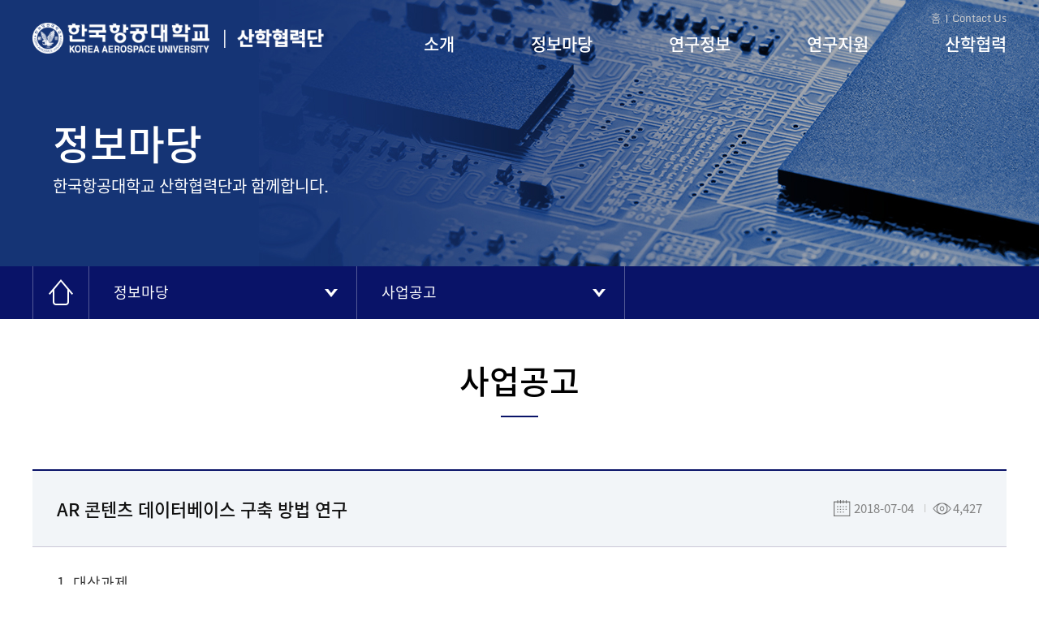

--- FILE ---
content_type: text/html; charset=UTF-8
request_url: http://research.kau.ac.kr/info/info_021.php?searchkey=&searchvalue=&code=s2201&page=1587&selcode=&mode=read&seq=3269
body_size: 5072
content:
<!DOCTYPE html>
<html lang="ko">
<head>
    <!-- [s]include:Head -->
	
<meta charset="UTF-8">
<meta name="viewport" content="width=device-width, initial-scale=1.0">
<meta http-equiv="X-UA-Compatible" content="ie=edge">
<title>KAU 산학협력단</title>
<link rel="stylesheet" href="../css/style.css?v=2.14">
<link rel="stylesheet" href="../css/swiper.min.css">
<script src="../js/jquery-3.2.1.min.js"></script>
<script src="../js/swiper.min.js"></script>
<script src="../js/script.js"></script>	<!-- [e]include:Head -->
</head>
<body>
    <div id="body_wrap">
        <!-- [s]include:Top -->
        <div id="top">
    <div class="top_conts">
        <h1>
            <a href="https://kau.ac.kr/" class="logo_01" target="_blank">한국항공대학교</a>
            <a href="../index/main.php" class="logo_02">한국항공대학교 산학협력단</a>
        </h1>
        <div class="menu_u">
            <a href="../index/main.php">홈</a>
            <a href="../intro/intro_032.php">Contact Us</a>
        </div>
        <ul id="gnb">
            <li><a class="gnb_1" href="../intro/intro_011.php" >소개</a></li>
            <li><a class="gnb_2" href="../info/info_011.php" class="selected">정보마당</a></li>
            <li><a class="gnb_3" href="../research/research_011.php" >연구정보</a></li>
            <li><a class="gnb_4" href="../support/support_011.php" >연구지원</a></li>
            <li><a class="gnb_5" href="../uic/uic_011.php" >산학협력</a></li>
        </ul>
    </div>
    <div class="gnb_sub_wrap">
        <span class="bg_gnb"></span>
        <ul id="gnb_sub">
            <li class="gnb_sub_1">
                <ul class="gnb_sub_ea">
                    <li><a href="../intro/intro_011.php">단장 인사말</a></li>
                    <li><a href="../intro/intro_021.php">연혁</a></li>
                    <li><a href="../intro/intro_031.php">조직도/업무분장</a></li>
                    <li><a href="../intro/intro_041.php">위원회</a></li>
                    <li><a href="../intro/intro_051.php">경영정보</a></li>
                    <li><a href="../intro/intro_071.php">안전·보건 경영방침</a></li>
                    <li><a href="../intro/intro_061.php">찾아오시는 길</a></li>
                </ul>
            </li>
            <li class="gnb_sub_2">
                <ul class="gnb_sub_ea">
                    <li><a href="../info/info_011.php">공지사항</a></li>
                    <li><a href="../info/info_021.php">사업공고</a></li>
                    <li><a href="../info/info_031.php">우리대학 규정</a></li>
                    <li><a href="../info/info_041.php">국가R&amp;D 및 타기관규정</a></li>
                    <li><a href="../info/info_051.php">서식 및 자료실</a></li>
                    <li><a href="../info/info_061.php">주요 연구과제 현황</a></li>
                    <li><a href="../info/info_071.php">연구관련 사이트</a></li>
                </ul>
            </li>
            <li class="gnb_sub_3">
                <ul class="gnb_sub_ea">
                    <li><a href="../research/research_011.php">특성화 연구분야</a></li>
                    <li><a href="../research/research_021.php">연구비 수혜현황</a></li>
                    <li><a href="../research/research_031.php">연구실 현황</a></li>
                    <li><a href="../research/research_041.php">부속 연구기관 및 센터</a></li>
                    <li><a href="../research/research_051.php">연구실</a></li>
                </ul>
            </li>
            <li class="gnb_sub_4">
                <ul class="gnb_sub_ea">
                    <li><a href="../support/support_011.php">연구과제 운영절차</a></li>
                    <li><a href="../support/support_021.php">학술 연구 지원</a></li>
                    <li><a href="../support/support_031.php">연구 윤리</a></li>
                    <li><a href="../support/support_041.php">부적정 집행사례 및<br>연구부정행위 신고센터</a></li>
                    <li><a href="../support/support_051.php">FAQ</a></li>
                    <li><a href="../support/support_052.php">Q&amp;A</a></li>
                </ul>
            </li>
            <li class="gnb_sub_5">
                <ul class="gnb_sub_ea">
                    <li><a href="../uic/uic_011.php">주요사업</a></li>
                    <li><a href="../uic/uic_021.php">연구인력</a></li>
                    <li><a href="../uic/uic_081.php">중소기업산업협력센터</a></li>
                    <li><a href="../uic/uic_091.php">창업지원센터</a></li>
                    <li><a href="../uic/uic_031.php">공동기기센터</a></li>
                    <li><a href="../uic/uic_041.php">지식재산권 및 기술이전</a></li>
                    <li><a href="../uic/uic_051.php">지식재산권 검색</a></li>
                    <li><a href="../uic/uic_061.php">국제공인시험</a></li>
                    <li><a href="../uic/uic_071.php">가족회사</a></li>
                </ul>
            </li>
        </ul>
    </div>
</div>
<!-- //top -->
<!-- pad, mobile top -->
<div id="top_m">
    <h1>
        <a href="https://kau.ac.kr/" class="logo" target="_blank"><img src="../images/logo_01.png" alt="한국항공대학교"></a>
        <a href="../index/main.php" class="logo"><img src="../images/logo_02.png" alt="한국항공대학교 산학협력단"></a>
    </h1>
    <button type="button" id="side_open"><img src="../images/btn_menu.png"></button>
    <div id="side_m">
        <button type="button" id="side_close"><img src="../images/btn_close.png"></button>
        <ul id="gnb_m">
            <li class="logo"><a href="../index/main.php"><img src="../images/logo_bl.png"></a></li>
            <li>
                <a href="../intro/intro_011.php">소개</a>
                <button type="button" class="btn_open"><img src="../images/btn_arrD.png"></button>
                <ul class="gnb_sub_m">
                    <li><a href="../intro/intro_011.php">단장 인사말1</a></li>
                    <li><a href="../intro/intro_021.php">연혁</a></li>
                    <li><a href="../intro/intro_031.php">조직도/업무분장</a></li>
                    <li><a href="../intro/intro_041.php">위원회</a></li>
                    <li><a href="../intro/intro_051.php">경영정보</a></li>
                    <li><a href="../intro/intro_071.php">안전·보건 경영방침</a></li>
                    <li><a href="../intro/intro_061.php">찾아오시는 길</a></li>
                </ul>
            </li>
            <li>
                <a href="../info/info_011.php">정보마당</a>
                <button type="button" class="btn_open"><img src="../images/btn_arrD.png"></button>
                <ul class="gnb_sub_m">
                    <li><a href="../info/info_011.php">공지사항</a></li>
                    <li><a href="../info/info_021.php">사업공고</a></li>
                    <li><a href="../info/info_031.php">우리대학 규정</a></li>
                    <li><a href="../info/info_041.php">국가R&amp;D 및 타기관규정</a></li>
                    <li><a href="../info/info_051.php">서식 및 자료실</a></li>
                    <li><a href="../info/info_061.php">주요 연구과제 현황</a></li>
                    <li><a href="../info/info_071.php">연구관련 사이트</a></li>
                </ul>
            </li>
            <li>
                <a href="../research/research_011.php">연구정보</a>
                <button type="button" class="btn_open"><img src="../images/btn_arrD.png"></button>
                <ul class="gnb_sub_m">
                    <li><a href="../research/research_011.php">특성화 연구분야</a></li>
                    <li><a href="../research/research_021.php">연구비 수혜현황</a></li>
                    <li><a href="../research/research_031.php">연구실 현황</a></li>
                    <li><a href="../research/research_041.php">부속 연구기관 및 센터</a></li>
                    <li><a href="../research/research_051.php">연구실</a></li>
                </ul>
            </li>
            <li>
                <a href="../support/support_011.php">연구지원</a>
                <button type="button" class="btn_open"><img src="../images/btn_arrD.png"></button>
                <ul class="gnb_sub_m">
                    <li><a href="../support/support_011.php">연구과제 운영절차</a></li>
                    <li><a href="../support/support_021.php">학술 연구 지원</a></li>
                    <li><a href="../support/support_031.php">연구 윤리</a></li>
                    <li><a href="../support/support_041.php">부적정 집행사례</a></li>
                    <li><a href="../support/support_051.php">FAQ</a></li>
                    <li><a href="../support/support_052.php">Q&amp;A</a></li>
                </ul>
            </li>
            <li>
                <a href="../uic/uic_011.php">산학협력</a>
                <button type="button" class="btn_open"><img src="../images/btn_arrD.png"></button>
                <ul class="gnb_sub_m">
                    <li><a href="../uic/uic_011.php">주요사업</a></li>
                    <li><a href="../uic/uic_021.php">연구인력</a></li>
                    <li><a href="../uic/uic_081.php">중소기업산업협력센터</a></li>
                    <li><a href="../uic/uic_091.php">창업지원센터</a></li>
                    <li><a href="../uic/uic_031.php">공동기기센터</a></li>
                    <li><a href="../uic/uic_041.php">지식재산권 및 기술이전</a></li>
                    <li><a href="../uic/uic_051.php">지식재산권 검색</a></li>
                    <li><a href="../uic/uic_061.php">국제공인시험</a></li>
                    <li><a href="../uic/uic_071.php">가족회사</a></li>
                </ul>
            </li>
        </ul>
    </div>
</div>        <!-- [e]include:Top -->
        
        <!-- container -->
        <div id="container">
            <!-- [s]include:Sub Top -->
            
<div class="sub_top info_top">
    <div class="sub_top_tit">
        <h2>정보마당</h2>
        <p>한국항공대학교 산학협력단과 함께합니다.</p>
    </div>
</div>
<div class="sub_nav_wrap">
    <div class="sub_nav">
        <span class="sub_nav_home"><img src="../images/icon_home.png"></span>
        <div class="sub_nav_dep">
            <a href="#" class="sub_nav_open">정보마당</a>
            <ul class="sub_nav_list">
                <li><a href="../intro/intro_011.php">산학협력단 소개</a></li>
                <li><a href="../info/info_011.php">정보마당</a></li>
                <li><a href="../research/research_011.php">연구정보</a></li>
                <li><a href="../support/support_011.php">연구지원</a></li>
                <li><a href="../uic/uic_011.php">산학협력</a></li>
            </ul>
        </div>
        <div class="sub_nav_dep">
            <a href="#" class="sub_nav_open">
                                사업공고                                                                                            </a>
            <ul class="sub_nav_list">
                <li><a href="../info/info_011.php">공지사항</a></li>
                <li><a href="../info/info_021.php">사업공고</a></li>
                <li><a href="../info/info_031.php">우리대학 규정</a></li>
                <li><a href="../info/info_041.php">국가R&amp;D 및 타기관규정</a></li>
                <li><a href="../info/info_051.php">서식 및 자료실</a></li>
                <li><a href="../info/info_061.php">주요 연구과제 현황</a></li>
                <li><a href="../info/info_071.php">연구관련 사이트</a></li>
            </ul>
        </div>
    </div>
</div>



            <!-- [e]include:Sub Top -->

            <div class="conts">
                <div class="article_tit">
                    <h3>사업공고</h3>
                </div>
                
		<div class="view">
			<div class="view_header">
				<h4>AR 콘텐츠 데이터베이스 구축 방법 연구</h4>
				<div class="view_info">
					<span class="date">2018-07-04</span>
					<span class="views">4,427</span>
				</div>
			</div>
			<div class="view_conts">
					1. 대상과제<BR><BR>ㆍ 위탁과제번호 : 1330-2018-00008 <BR>ㆍ 위탁연구과제명 : AR 콘텐츠 데이터베이스 구축 방법 연구<BR><BR>2. 신청자격<BR><BR>ㆍ 해당분야의 연구개발능력을 보유한 국내 대학 또는 산업체로서 1인 2과제에 한함<BR>ㆍ 공모일 현재 정보통신연구개발관리규정 제48조 위반사항의 제재에 의해 정보통신연구개발사업 참여를 제한하는 제재사업자 및 연구책임자 또는 정부가 시행하는 연구개발사업에 참여제한을 받고 있는 기관 및 연구책임자는 제외<BR><BR>3. 신청방법<BR><BR>ㆍ 신청방법 : 제시된 위탁연구과제별 제안요청서(RFP), 선정 평가시 고려사항, 제출서류에 포함된 작성방법 등을 참조하여 제출서류를 작성, 제출(통합추진과제는 총괄책임자가 취합하여 작성, 제출)<BR>ㆍ 제출서류(RFP에 따라 변경될 수 있음 - RFP 확인 요망)<BR>- 위탁연구계획서 제출 관련 공문 1부 (필수)<BR>- 위탁연구계획서 1부 (첨부양식 활용, 통합추진과제는 통합추진과제용 국내위탁연구계획서 양식 참조)<BR>- 연락처 및 주소록 1부(첨부양식 활용)<BR><BR>☞ 작성양식 및 참고자료 안내 : 위탁연구계획서 양식은 첨부된 계획서 양식(또는 [관계규정 및 서식] 메뉴 참조)을 다운로드 받으시기 바랍니다.(예산편성기준 적용 시에는 예시된 산식에 소요수량 및 단가를 빈칸에 대입하시기 바람: 임의로 산식을 수정하여서는 아니 되고, 해당 항목의 소요예산이 없을 경우 삭제하시기 바람.) <BR><BR>ㆍ 제출방법 : 한국전자통신연구원 공동/위탁 홈페이지 온라인 접수<BR>(공동위탁연구 신청을 위해서는 법인명의의 공인인증서로 법인회원 가입 후 개인계정 생성과정이 필요합니다.<BR>자세한 내용은 [공동위탁연구 홈페이지] - [공지사항] - 공동/위탁 과제신청을 위한 회원가입 안내 참고 바랍니다.)<BR><BR>ㆍ 제출기한 : 2018-07-16 (월) 24:00 까지<BR>ㆍ 문 의 처 : SW.콘텐츠연구소 연구지원실 장선임<BR>전화 : 042-860-5094 / FAX : / E-mail : sichang@etri.re.kr<BR>ㆍ 문 의 <BR>- 연구내용에 관한 문의는 제안요청서(RFP) 상의 연락처에 문의<BR>- 기타 사항은 각 연구지원실에 문의<BR><BR>4. 선정방법 및 결과통보<BR><BR>ㆍ 위탁연구수행자 선정평가위원회의 평가결과 위원 별 70점 이상인 자 및 결격사유가 없는 자를 선정하고, 선정된 대상자 중, 최고 점수를 우선순위로 하여 위탁연구수행자 및 후보1순위자를 선정함.<BR><BR>◈ 연구수행자 결격사유<BR><BR>ㆍ 결격사유<BR><BR>ㆍ 연구책임자 및 실행과제책임자의 지도교수<BR><BR>※ 선정일 현재 학위과정 중인 자의 지도교수 중심<BR><BR>ㆍ 연구책임자 및 실행과제책임자의 친인척 관계자(기관) <BR><BR>ㆍ 제재조치를 받은 자(연구수행 불량자, 연구비 정산 불량자 포함)<BR><BR>ㆍ 참여율 초과자(과제 참여율 제한 : 130%, 인건비 참여율 제한 : 100%)<BR><BR>ㆍ 연구원에서 위촉 및 초빙연구원으로 근무하고 있는 자<BR><BR>ㆍ 본과제 혹은 참여과제의 참여연구원인 경우<BR><BR>ㆍ 위탁연구 수행 중 현재 계획된 근무지 이동으로 인하여 과제를 수행할 수 없는 경우<BR><BR>※ 위탁 수행도중 결격사유가 확인되는 경우, 연구수행 중단 등 조치 <BR><BR>ㆍ 선정평가시 고려사항<BR>- RFP와의 부합성(연구목표, 일정계획, 연구내용, 연구범위 등)<BR>- 연구수행능력(위탁연구책임자, 참여연구원, 연구시설 및 장비 등)<BR>- 연구추진 전략의 적정성<BR>- 예상 연구결과의 질적 수준<BR>- 연구비 편성의 적정성<BR>- 기타 분야별 별도 선정기준<BR>ㆍ 선정결과는 선정된 응모자에게 개별통보 <BR><BR>5. 참고사항<BR><BR>ㆍ 재위탁은 허용하지 않음<BR>ㆍ 연구책임자는 해당과제에 실질적으로 참여하여 수행 및 관리하는 자이어야 함.<BR>ㆍ 위탁과제계획서는 본 과제 출연처(미래부, 교과부 등)를 고려하여 연구원 홈페이지의 양식 및 참고자료(편성기준)를 활용하며, 특히 예산편성 시 각 비목별 기준을 준수하여 작성<BR>ㆍ 과제가 특정 월의 중도에 개시될 경우에는 월 할 경비(월 정 급여, 공공요금 등 1개월 분이 1건의 증빙서로 청구된 경비)는 기간 비례에 따라 반영<BR><BR>2018.07.02<BR>SW.콘텐츠연구소 소장
<P style="MARGIN-TOP: 20px; FONT-WEIGHT: bold; COLOR: #ff0000"><A href="http://www.ntis.go.kr/rndgate/eg/un/ra/view.do?roRndUid=288526" target=_NEW>※ 원본게시물 링크 주소 입니다.(링크를 클릭하세요)</A></P>
																						
			</div>
			<div class="view_attatch">
															
			</div>
		</div>
		<div class="view_btn_box">
			<a href="../info/info_021.php?searchkey=&amp;searchvalue=&amp;code=s2201&amp;page=1587&amp;selcode=" class="btn_01">목록</a>
		</div>
		<ul class="view_pagination">
			<li>
				<span class="view_prev">이전글</span>
						<a href="../info/info_021.php?searchkey=&amp;searchvalue=&amp;code=s2201&amp;page=1587&amp;selcode=&amp;mode=read&amp;seq=3270">[재공고] [공고문] 융합인재교육(STEAM) 통계 수집 및 서비스 방안 기획연구 과제 재공모</a>
					<span class="date">2018-07-04</span>
					
			</li>
			<li>
				<span class="view_next">다음글</span>
						<a href="../info/info_021.php?searchkey=&amp;searchvalue=&amp;code=s2201&amp;page=1587&amp;selcode=&amp;mode=read&amp;seq=3268">2018년 문화기술연구개발 지원사업[자유공모] 공고 - 단비(후속형)</a>
					<span class="date">2018-07-04</span>
					
			</li>
		</ul>
            </div>
        </div>
        <!-- //container -->
        
        
        <!-- [s]include:Footer -->
        <div id="footer">
    <div class="related_banner">
        <ul id="related_list" class="swiper-wrapper">
            <li class="swiper-slide"><a href="https://www.nrf.re.kr/index" target="_blank"><img src="../images/related_logo/logo_01.png" alt="한국연구재단"></a></li>
            <li class="swiper-slide"><a href="http://www.motie.go.kr/www/main.do" target="_blank"><img src="../images/related_logo/logo_02.png" alt="산업통상자원부"></a></li>
            <li class="swiper-slide"><a href="https://www.msit.go.kr/web/main/main.do" target="_blank"><img src="../images/related_logo/logo_03.png" alt="과학기술정보통신부"></a></li>
            <li class="swiper-slide"><a href="https://www.mss.go.kr/site/smba/main.do" target="_blank"><img src="../images/related_logo/logo_04.png" alt="중소벤처기업부"></a></li>
            <li class="swiper-slide"><a href="https://www.ntis.go.kr" target="_blank"><img src="../images/related_logo/logo_05.png" alt="국가과학기술지식정보서비스"></a></li>
            <li class="swiper-slide"><a href="https://www.acrc.go.kr" target="_blank"><img src="../images/related_logo/logo_07.png" alt="국민권익위원회"></a></li>
        </ul>
        <div class="related_navi">
            <span class="related_prev_bt"><img src="../images/arr_left2.png"></span>
            <span class="related_next_bt"><img src="../images/arr_right2.png"></span>
        </div>
    </div>
    <div class="footer_conts">
        <img src="../images/logo_bl.png" class="footer_logo">
        <ul>
            <li><a href="http://www.kau.ac.kr/privacy_protection/privacy.html" class="policy_private" target="_blank">개인정보취급방침</a></li>
        </ul>
        <p>우 10540 경기도 고양시 덕양구 항공대학로 76 한국항공대학교 산학협력단    Fax (02) 300-0495</p>
        <p>Copyright (c) 2019 University-Industry Cooperation Foundation of KOREA AEROSPACE UNIVERSITY All Right Reserved</p>
        <select>
            <option>관련사이트</option>
        </select>
    </div>
</div>        <!-- [e]include:Footer -->
    </div>
</body>
</html>